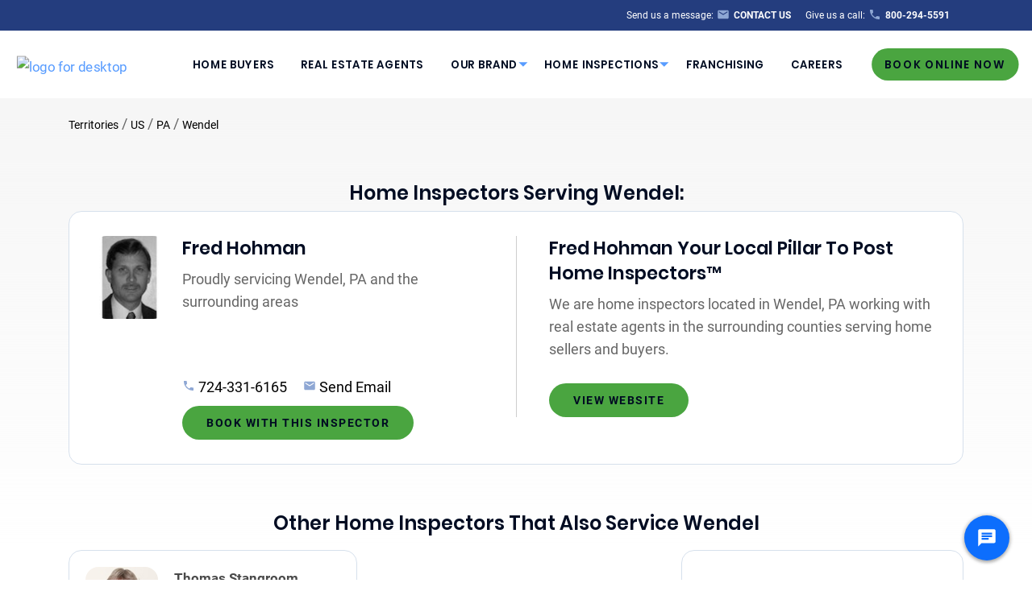

--- FILE ---
content_type: text/plain; charset=utf-8
request_url: https://api.openweathermap.org/data/2.5/weather?lang=en&lat=40.292363&lon=-79.687605&appid=1ba5609ddcc021f6cc252bd1c5766241&callback=jQuery37102226832583811693_1768928622386&_=1768928622387
body_size: 568
content:
jQuery37102226832583811693_1768928622386({"coord":{"lon":-79.6876,"lat":40.2924},"weather":[{"id":802,"main":"Clouds","description":"scattered clouds","icon":"03d"}],"base":"stations","main":{"temp":262.58,"feels_like":257.36,"temp_min":261.93,"temp_max":264.2,"pressure":1033,"humidity":55,"sea_level":1033,"grnd_level":990},"visibility":10000,"wind":{"speed":2.68,"deg":232,"gust":4.92},"clouds":{"all":25},"dt":1768928626,"sys":{"type":2,"id":2020415,"country":"US","sunrise":1768912619,"sunset":1768947732},"timezone":-18000,"id":5195024,"name":"Irwin","cod":200})

--- FILE ---
content_type: image/svg+xml
request_url: https://pillartopost.com/wp-content/themes/pillartopost-2020-main/assets/images/icons/weather/day/wi-clouds.svg
body_size: -548
content:
<svg xmlns="http://www.w3.org/2000/svg" viewBox="0 0 76.939 59.937"><defs><style>.a{fill:#81a343;}</style></defs><path class="a" d="M1.56,46.678A14.089,14.089,0,0,0,15.671,60.847h31a14.156,14.156,0,0,0,14.2-14.168,14.789,14.789,0,0,0-1.2-5.725,14.411,14.411,0,0,0,3.263-9.446,15.087,15.087,0,0,0-1.174-5.839A14.97,14.97,0,0,0,47.93,16.51a14.9,14.9,0,0,0-11.106,4.98A15.308,15.308,0,0,0,29.1,19.6a17.006,17.006,0,0,0-16.63,13.338,13.589,13.589,0,0,0-7.843,4.952A13.8,13.8,0,0,0,1.56,46.678Zm4.895,0a8.86,8.86,0,0,1,2.4-6.211,9.392,9.392,0,0,1,6.011-3.034l1.431-.086a.476.476,0,0,0,.544-.515l.2-1.546a12.249,12.249,0,0,1,4.036-7.757,11.555,11.555,0,0,1,8.043-3.12,11.9,11.9,0,0,1,8.215,3.149,11.42,11.42,0,0,1,3.921,7.757l.2,1.66a.549.549,0,0,0,.6.487H46.67a9.384,9.384,0,0,1,9.274,9.245,9.117,9.117,0,0,1-2.719,6.641A8.87,8.87,0,0,1,46.7,56.1H15.671a8.772,8.772,0,0,1-6.5-2.776A9.211,9.211,0,0,1,6.455,46.678ZM25.632,11.558a2.629,2.629,0,0,0,.687,1.8l1.889,1.832a2.68,2.68,0,0,0,1.832.716,2.109,2.109,0,0,0,1.574-.744A2.51,2.51,0,0,0,32.3,13.39a2.17,2.17,0,0,0-.744-1.689L29.868,9.812a2.541,2.541,0,0,0-1.746-.687,2.418,2.418,0,0,0-1.775.716A2.248,2.248,0,0,0,25.632,11.558Zm15.285,12.68a10.16,10.16,0,0,1,14.226.086,9.766,9.766,0,0,1,2.977,7.184,10.617,10.617,0,0,1-1.46,5.267,13.681,13.681,0,0,0-9.989-4.122h-.916A17.07,17.07,0,0,0,40.917,24.238ZM45.582,9.125a2.468,2.468,0,0,0,.658,1.775,2.2,2.2,0,0,0,1.689.658A2.468,2.468,0,0,0,49.7,10.9a2.353,2.353,0,0,0,.658-1.775V3.257a2.266,2.266,0,0,0-.687-1.689A2.33,2.33,0,0,0,47.93.91a2.356,2.356,0,0,0-1.689.658,2.2,2.2,0,0,0-.658,1.689Zm15.8,6.555a2.451,2.451,0,0,0,.63,1.775,2.959,2.959,0,0,0,1.775.687,2.872,2.872,0,0,0,1.689-.687l4.093-4.093a2.649,2.649,0,0,0,.687-1.832,2.347,2.347,0,0,0-2.376-2.4,2.159,2.159,0,0,0-1.66.687L62.012,13.9A2.751,2.751,0,0,0,61.382,15.68Zm2.261,33.89a2.53,2.53,0,0,0,.716,1.8l1.86,1.8a2.159,2.159,0,0,0,1.66.687,2.248,2.248,0,0,0,1.717-.716,2.463,2.463,0,0,0,.687-1.775,2.293,2.293,0,0,0-.687-1.66l-1.861-1.861a2.229,2.229,0,0,0-1.632-.687,2.33,2.33,0,0,0-1.717.687A2.273,2.273,0,0,0,63.644,49.569Zm4.208-18.061a2.2,2.2,0,0,0,.744,1.66,2.4,2.4,0,0,0,1.746.687h5.839a2.336,2.336,0,0,0,1.66-.658,2.2,2.2,0,0,0,.658-1.689,2.425,2.425,0,0,0-.658-1.717,2.227,2.227,0,0,0-1.66-.716H70.341a2.354,2.354,0,0,0-1.746.716A2.259,2.259,0,0,0,67.851,31.508Z" transform="translate(-1.56 -0.91)"/></svg>